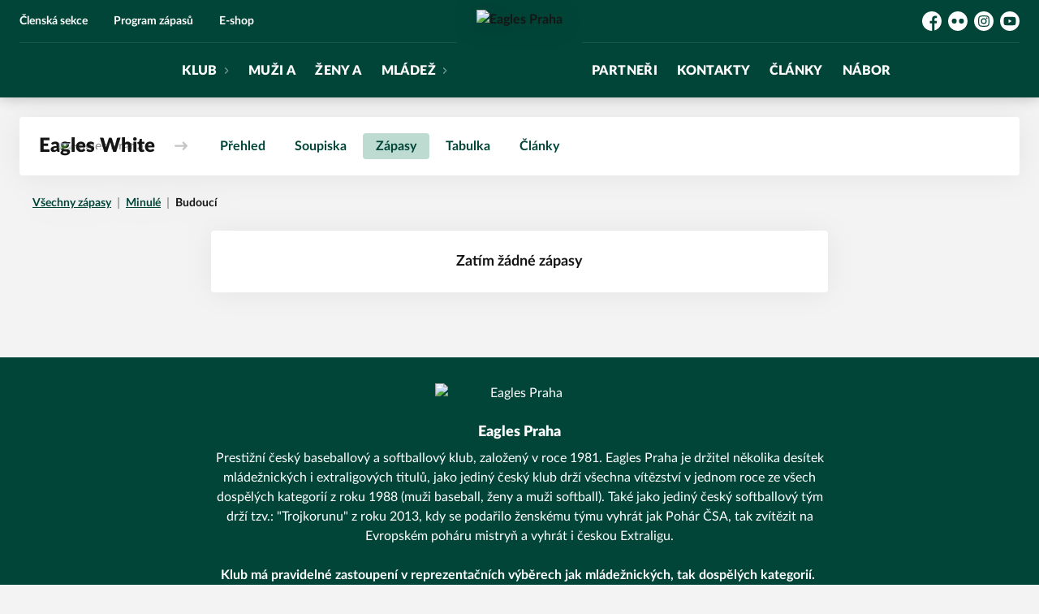

--- FILE ---
content_type: text/html; charset=utf-8
request_url: https://www.eagles.cz/tym/24-eagles-white/zapasy?f=1
body_size: 6734
content:
<!DOCTYPE html>
<html lang="cs"><head><meta name="robots" content="noindex, nofollow"/><script async="" src="https://www.googletagmanager.com/gtag/js?id=UA-90088665-1" data-category="analytics" type="text/plain"></script><script>
            window.dataLayer = window.dataLayer || [];
            function gtag(){dataLayer.push(arguments);}
            gtag('js', new Date());

            gtag('config', 'UA-90088665-1');
          </script><script async="" src="//cdn.eos.cz/cookieconsent-init.js"></script><meta charSet="utf-8"/><meta http-equiv="X-UA-Compatible" content="IE=Edge"/><meta name="viewport" content="width=device-width, initial-scale=1"/><title>Zápasy - Eagles White - Eagles Praha</title><meta name="title" content="Zápasy - Eagles White - Eagles Praha"/><meta name="description" content="Eagles Praha je v současnosti největším baseballovým a softballovým klubem v ČR. Má zastoupení v nejvyšších soutěžích dospělých – jak v baseballu, tak softballu.  Kromě vysoké sportovní úrovně a široké členské základny mládeže klub také vybudoval špičkový baseballový a softballový areál, který je největší v Evropě."/><meta property="og:title" content="Zápasy - Eagles White"/><meta name="og:description" content="Eagles Praha je v současnosti největším baseballovým a softballovým klubem v ČR. Má zastoupení v nejvyšších soutěžích dospělých – jak v baseballu, tak softballu.  Kromě vysoké sportovní úrovně a široké členské základny mládeže klub také vybudoval špičkový baseballový a softballový areál, který je největší v Evropě."/><meta property="og:url" content="https://www.eagles.cz/tym/24-eagles-white/zapasy?f=1"/><link rel="icon" href="/apple-touch-icon.png" sizes="any" type="image/png"/><style>a {color: black;}</style><link rel="preload" href="https://cdnjs.cloudflare.com/ajax/libs/lato-font/3.0.0/fonts/lato-black/lato-black.woff2" as="font" type="font/woff2" crossorigin="anonymous"/><link rel="preload" href="https://cdnjs.cloudflare.com/ajax/libs/lato-font/3.0.0/fonts/lato-bold/lato-bold.woff2" as="font" type="font/woff2" crossorigin="anonymous"/><link rel="preload" href="https://cdnjs.cloudflare.com/ajax/libs/lato-font/3.0.0/fonts/lato-medium/lato-medium.woff2" as="font" type="font/woff2" crossorigin="anonymous"/><link rel="preload" href="https://cdnjs.cloudflare.com/ajax/libs/lato-font/3.0.0/fonts/lato-normal/lato-normal.woff2" as="font" type="font/woff2" crossorigin="anonymous"/><style>@font-face{
                    font-family:'Lato';
                    src:url('https://cdnjs.cloudflare.com/ajax/libs/lato-font/3.0.0/fonts/lato-black/lato-black.woff2');
                    font-weight:900;
                    font-style:normal;
                    font-display:swap;
                    
                    
                  }@font-face{
                    font-family:'Lato';
                    src:url('https://cdnjs.cloudflare.com/ajax/libs/lato-font/3.0.0/fonts/lato-bold/lato-bold.woff2');
                    font-weight:700;
                    font-style:normal;
                    font-display:swap;
                    
                    
                  }@font-face{
                    font-family:'Lato';
                    src:url('https://cdnjs.cloudflare.com/ajax/libs/lato-font/3.0.0/fonts/lato-medium/lato-medium.woff2');
                    font-weight:500;
                    font-style:normal;
                    font-display:swap;
                    
                    
                  }@font-face{
                    font-family:'Lato';
                    src:url('https://cdnjs.cloudflare.com/ajax/libs/lato-font/3.0.0/fonts/lato-normal/lato-normal.woff2');
                    font-weight:400;
                    font-style:normal;
                    font-display:swap;
                    
                    
                  }</style><link rel="stylesheet" href="/styles.css"/><script type="module" src="/shared-scripts.js"></script><script type="module" src="/scripts.js"></script><script type="text/javascript" src="https://cdn.jsdelivr.net/npm/alpinejs@3.14.8/dist/cdn.min.js" defer=""></script></head><body class="font-body overflow-x-hidden games-page"><div class="contents" x-data="{
              sharedYouTubeEmbedUrl: null,
              closeSharedOverlay: function() {
                this.sharedYouTubeEmbedUrl = null;
                document.body.classList.remove(&#x27;overflow-hidden&#x27;);
              },
              openSharedOverlay: function(youTubeEmbedUrl) {
                this.sharedYouTubeEmbedUrl = youTubeEmbedUrl;
                document.body.classList.add(&#x27;overflow-hidden&#x27;);
              },
            }"><header class="top-header bg-primary shadow-base lg:bg-headerbg sticky top-0 z-20 transition lg:relative lg:transform" x-data="{quickNavVisible: false, mobileNavVisible: false}" x-bind:class="mobileNavVisible ? &#x27;z-30&#x27; : &#x27;z-20&#x27;" @scroll.window="quickNavVisible = false"><div class="bg-primary nav-primary-wrapper"><strong class="sr-only">Eagles Praha</strong><div class="nav-primary container"><div class="hidden lg:block"><div class="pointer-events-none relative z-10 flex items-center justify-between py-3 text-sm"><div class="quick-links quick-links-expanded pointer-events-auto"><ul class="flex text-sm"><li><a href="https://klub.eagles.cz" target="_blank" rel="noopener noreferrer" class="text-headerquicklink block px-3 py-1 underline transition hover:no-underline">Členská sekce</a></li><li><a href="/program-zapasu" class="text-headerquicklink block px-3 py-1 underline transition hover:no-underline">Program zápasů</a></li><li><a href="https://www.yourclub.cz/eagles/" target="_blank" rel="noopener noreferrer" class="text-headerquicklink block px-3 py-1 underline transition hover:no-underline">E-shop</a></li></ul></div><div class="text-headersocial pointer-events-auto text-sm empty:hidden"><div class="socials"><ul class="socials-list flex space-x-2"><li class="socials-list-item"><a href="https://www.facebook.com/eaglespraha" class="socials-list-link group flex items-center" target="_blank" rel="noopener noreferrer" title="Facebook"><div class="h-6 w-6 transition group-hover:scale-110"><svg class="icon--facebook h-full w-full"><use xlink:href="/sprite.svg#facebook"></use></svg></div><span class="sr-only">Facebook</span></a></li><li class="socials-list-item"><a href="https://www.flickr.com/photos/191076566@N03/" class="socials-list-link group flex items-center" target="_blank" rel="noopener noreferrer" title="Flickr"><div class="h-6 w-6 transition group-hover:scale-110"><svg class="icon--flickr h-full w-full"><use xlink:href="/sprite.svg#flickr"></use></svg></div><span class="sr-only">Flickr</span></a></li><li class="socials-list-item"><a href="https://www.instagram.com/eaglespraha" class="socials-list-link group flex items-center" target="_blank" rel="noopener noreferrer" title="Instagram"><div class="h-6 w-6 transition group-hover:scale-110"><svg class="icon--instagram h-full w-full"><use xlink:href="/sprite.svg#instagram"></use></svg></div><span class="sr-only">Instagram</span></a></li><li class="socials-list-item"><a href="https://www.youtube.com/c/EAGLESPRAHA1981" class="socials-list-link group flex items-center" target="_blank" rel="noopener noreferrer" title="YouTube"><div class="h-6 w-6 transition group-hover:scale-110"><svg class="icon--youtube h-full w-full"><use xlink:href="/sprite.svg#youtube"></use></svg></div><span class="sr-only">YouTube</span></a></li></ul></div></div></div><div class="-mt-10 flex items-center justify-center pt-5"><div class="nav-centered-part nav-centered-part-1 mt-5 flex flex-1 justify-end self-stretch"><nav class="text-navlink flex justify-between font-black "><ul class="flex "><li class="group relative whitespace-nowrap" x-data="{subItemVisible: false}"><span class="nav-item-top block flex cursor-pointer items-center px-4 py-3 no-underline transition xl:px-6 hover:bg-subnavbg hover:text-subnavlink h-full" x-bind:class="(subItemVisible || $el.parentElement.classList.contains(&#x27;active-item-by-url&#x27;)) ? &#x27;js-active bg-subnavbg text-subnavlink&#x27; : &#x27;&#x27;" x-on:click="subItemVisible = !subItemVisible" @click.outside="subItemVisible = false" @scroll.window="subItemVisible = false">Klub<span class="ml-2 h-2 w-1.5 transform transition" x-bind:class="subItemVisible ? &#x27;rotate-90&#x27; : &#x27;&#x27;"><svg class="icon--arrow-simple h-full w-full"><use xlink:href="/sprite.svg#arrow-simple"></use></svg></span></span><div x-show="subItemVisible" x-cloak="true" class="absolute left-0 top-full min-w-[13rem]"><ul class="bg-subnavbg text-subnavlink subnav-list py-2 text-sm font-normal"><li><a href="/informace-o-klubu" class="nav-item-sub flex items-center justify-between px-4 py-2 transition hover:bg-white/10 xl:px-6">Informace o klubu</a></li><li><a href="/klubove-udalosti" class="nav-item-sub flex items-center justify-between px-4 py-2 transition hover:bg-white/10 xl:px-6">Kalendář</a></li><li><a href="/newslettery" class="nav-item-sub flex items-center justify-between px-4 py-2 transition hover:bg-white/10 xl:px-6">Newslettery</a></li><li><a href="/akce" class="nav-item-sub flex items-center justify-between px-4 py-2 transition hover:bg-white/10 xl:px-6">Akce</a></li><li><a href="/dresy" class="nav-item-sub flex items-center justify-between px-4 py-2 transition hover:bg-white/10 xl:px-6">Dresy</a></li><li><a href="/ke-stazeni" class="nav-item-sub flex items-center justify-between px-4 py-2 transition hover:bg-white/10 xl:px-6">Ke stažení</a></li><li><a href="/pronajem" class="nav-item-sub flex items-center justify-between px-4 py-2 transition hover:bg-white/10 xl:px-6">Pronájem</a></li><li><a href="/live-tv" class="nav-item-sub flex items-center justify-between px-4 py-2 transition hover:bg-white/10 xl:px-6">Live TV</a></li></ul></div></li><li class="group relative whitespace-nowrap" x-data="{subItemVisible: false}"><a href="/tym/62-muzi-a" class="nav-item-top block flex cursor-pointer items-center px-4 py-3 no-underline transition xl:px-6 hover:bg-subnavbg hover:text-subnavlink h-full" x-bind:class="$el.parentElement.classList.contains(&#x27;active-item-by-url&#x27;) ? &#x27;js-active bg-subnavbg text-subnavlink&#x27; : &#x27;&#x27;">Muži A</a></li><li class="group relative whitespace-nowrap" x-data="{subItemVisible: false}"><a href="/tym/68-zeny-a" class="nav-item-top block flex cursor-pointer items-center px-4 py-3 no-underline transition xl:px-6 hover:bg-subnavbg hover:text-subnavlink h-full" x-bind:class="$el.parentElement.classList.contains(&#x27;active-item-by-url&#x27;) ? &#x27;js-active bg-subnavbg text-subnavlink&#x27; : &#x27;&#x27;">Ženy A</a></li><li class="group relative whitespace-nowrap" x-data="{subItemVisible: false}"><span class="nav-item-top block flex cursor-pointer items-center px-4 py-3 no-underline transition xl:px-6 hover:bg-subnavbg hover:text-subnavlink h-full" x-bind:class="(subItemVisible || $el.parentElement.classList.contains(&#x27;active-item-by-url&#x27;)) ? &#x27;js-active bg-subnavbg text-subnavlink&#x27; : &#x27;&#x27;" x-on:click="subItemVisible = !subItemVisible" @click.outside="subItemVisible = false" @scroll.window="subItemVisible = false">Mládež<span class="ml-2 h-2 w-1.5 transform transition" x-bind:class="subItemVisible ? &#x27;rotate-90&#x27; : &#x27;&#x27;"><svg class="icon--arrow-simple h-full w-full"><use xlink:href="/sprite.svg#arrow-simple"></use></svg></span></span><div x-show="subItemVisible" x-cloak="true" class="absolute left-0 top-full min-w-[13rem]"><ul class="bg-subnavbg text-subnavlink subnav-list py-2 text-sm font-normal"><li><a href="/tym/65-u7" class="nav-item-sub flex items-center justify-between px-4 py-2 transition hover:bg-white/10 xl:px-6">U7</a></li><li><a href="/tym/66-u8" class="nav-item-sub flex items-center justify-between px-4 py-2 transition hover:bg-white/10 xl:px-6">U8</a></li><li><a href="/tym/67-u9" class="nav-item-sub flex items-center justify-between px-4 py-2 transition hover:bg-white/10 xl:px-6">U9</a></li><li><a href="/tym/73-u10" class="nav-item-sub flex items-center justify-between px-4 py-2 transition hover:bg-white/10 xl:px-6">U10</a></li><li><a href="/tym/63-u11" class="nav-item-sub flex items-center justify-between px-4 py-2 transition hover:bg-white/10 xl:px-6">U11</a></li><li><a href="/tym/60-u13" class="nav-item-sub flex items-center justify-between px-4 py-2 transition hover:bg-white/10 xl:px-6">U13</a></li><li><a href="/tym/59-u15" class="nav-item-sub flex items-center justify-between px-4 py-2 transition hover:bg-white/10 xl:px-6">U15</a></li><li><a href="/tym/61-u18-u23" class="nav-item-sub flex items-center justify-between px-4 py-2 transition hover:bg-white/10 xl:px-6">U18 + U23</a></li><li><a href="/tym/69-zakyne-u13" class="nav-item-sub flex items-center justify-between px-4 py-2 transition hover:bg-white/10 xl:px-6">Žákyně U13</a></li><li><a href="/tym/70-kadetky-u16" class="nav-item-sub flex items-center justify-between px-4 py-2 transition hover:bg-white/10 xl:px-6">Kadetky U16</a></li><li><a href="/tym/71-juniorky-u20" class="nav-item-sub flex items-center justify-between px-4 py-2 transition hover:bg-white/10 xl:px-6">Juniorky U20</a></li></ul></div></li></ul></nav></div><div class="nav-centered-logo mx-6 flex-none"><a href="/" class="logo-background-holder relative flex flex-none items-center justify-center self-stretch"><div class="-my-5 h-24 w-full max-w-[160px] xl:h-32 xl:max-w-[200px]"><div class="drop-shadow-base flex h-full items-center justify-center py-1 lg:py-0 [&amp;_img]:will-change-transform"><img src="https://eagles.eoscms.cz/webimages/club_logo_filename_20241217_112309.png" alt="Eagles Praha" class=" h-full max-h-full max-w-full object-contain "/></div></div></a></div><div class="nav-centered-part nav-centered-part-2 mt-5 flex flex-1 justify-start self-stretch"><nav class="text-navlink flex justify-between font-black "><ul class="flex "><li class="group relative whitespace-nowrap" x-data="{subItemVisible: false}"><a href="/partneri" class="nav-item-top block flex cursor-pointer items-center px-4 py-3 no-underline transition xl:px-6 hover:bg-subnavbg hover:text-subnavlink h-full" x-bind:class="$el.parentElement.classList.contains(&#x27;active-item-by-url&#x27;) ? &#x27;js-active bg-subnavbg text-subnavlink&#x27; : &#x27;&#x27;">Partneři</a></li><li class="group relative whitespace-nowrap" x-data="{subItemVisible: false}"><a href="/kontakty" class="nav-item-top block flex cursor-pointer items-center px-4 py-3 no-underline transition xl:px-6 hover:bg-subnavbg hover:text-subnavlink h-full" x-bind:class="$el.parentElement.classList.contains(&#x27;active-item-by-url&#x27;) ? &#x27;js-active bg-subnavbg text-subnavlink&#x27; : &#x27;&#x27;">Kontakty</a></li><li class="group relative whitespace-nowrap" x-data="{subItemVisible: false}"><a href="/clanky" class="nav-item-top block flex cursor-pointer items-center px-4 py-3 no-underline transition xl:px-6 hover:bg-subnavbg hover:text-subnavlink h-full" x-bind:class="$el.parentElement.classList.contains(&#x27;active-item-by-url&#x27;) ? &#x27;js-active bg-subnavbg text-subnavlink&#x27; : &#x27;&#x27;">Články</a></li><li class="group relative whitespace-nowrap" x-data="{subItemVisible: false}"><a href="/nabor" class="nav-item-top block flex cursor-pointer items-center px-4 py-3 no-underline transition xl:px-6 hover:bg-subnavbg hover:text-subnavlink h-full" x-bind:class="$el.parentElement.classList.contains(&#x27;active-item-by-url&#x27;) ? &#x27;js-active bg-subnavbg text-subnavlink&#x27; : &#x27;&#x27;">Nábor</a></li></ul></nav></div></div></div><div class="lg:hidden"><div class="flex items-center justify-between py-2 md:py-3 lg:py-0"><div class="flex items-center"><a href="/" class="logo-background-holder relative mr-2 flex flex-none items-center justify-center self-stretch will-change-transform sm:mr-3 md:mr-4 lg:mr-4"><div class="-my-5 h-12 max-w-[64px] md:h-14 lg:h-24 lg:w-full lg:max-w-[160px]"><div class="drop-shadow-base flex h-full items-center justify-center py-1 lg:py-0 [&amp;_img]:will-change-transform"><img src="https://eagles.eoscms.cz/webimages/club_logo_filename_20241217_112309.png" alt="Eagles Praha" class=" h-full max-h-full max-w-full object-contain "/></div></div></a></div><button class="button button-small button-primarydark" x-on:click="mobileNavVisible = true">MENU</button></div></div></div></div><div class="navigation-mobile fixed right-0 top-0 z-50 m-2.5 flex max-h-screen w-5/6 max-w-sm transform flex-col rounded bg-white transition lg:hidden" x-bind:class="mobileNavVisible ? &#x27;translate-x-0&#x27; : &#x27;translate-x-full&#x27;" @click.outside="mobileNavVisible = false" x-show="mobileNavVisible" x-cloak="true" x-transition:enter="transform transition ease-in-out duration-500 sm:duration-700" x-transition:enter-start="translate-x-full" x-transition:enter-end="translate-x-0" x-transition:leave="transform transition ease-in-out duration-500 sm:duration-700" x-transition:leave-start="translate-x-0" x-transition:leave-end="translate-x-full"><div class="py-.5 flex items-center justify-between px-4 md:py-1"><a href="/" class="relative flex h-12 max-w-[64px] flex-none items-center justify-center self-stretch py-1 md:h-14"><img src="https://eagles.eoscms.cz/webimages/club_logo_filename_20241217_112309.png" alt="Eagles Praha" class=" h-full max-h-full max-w-full object-contain "/></a><span x-on:click="mobileNavVisible = false" class="block h-4 w-4 cursor-pointer"><svg class="icon--cross h-full w-full"><use xlink:href="/sprite.svg#cross"></use></svg></span></div><div class="h-px bg-gray-200"></div><nav class="flex-1 overflow-y-auto font-bold"><ul class="divide-y divide-gray-200"><li class="relative" x-data="{mobileSubItemVisible: false}"><span class="flex cursor-pointer items-center justify-between px-4 py-2 no-underline" x-on:click="mobileSubItemVisible = !mobileSubItemVisible" @click.outside="mobileSubItemVisible = false">Klub<span class="ml-2 h-3 w-3 transform transition" x-bind:class="mobileSubItemVisible ? &#x27;rotate-90&#x27; : &#x27;&#x27;"><svg class="icon--arrow-simple h-full w-full"><use xlink:href="/sprite.svg#arrow-simple"></use></svg></span></span><template x-if="mobileSubItemVisible"><ul class="text-normal -mt-2 py-1 text-sm"><li><a href="/informace-o-klubu" class="flex cursor-pointer items-center justify-between px-4 py-1 text-sm font-normal no-underline transition"><span class="flex-1">Informace o klubu</span></a></li><li><a href="/klubove-udalosti" class="flex cursor-pointer items-center justify-between px-4 py-1 text-sm font-normal no-underline transition"><span class="flex-1">Kalendář</span></a></li><li><a href="/newslettery" class="flex cursor-pointer items-center justify-between px-4 py-1 text-sm font-normal no-underline transition"><span class="flex-1">Newslettery</span></a></li><li><a href="/akce" class="flex cursor-pointer items-center justify-between px-4 py-1 text-sm font-normal no-underline transition"><span class="flex-1">Akce</span></a></li><li><a href="/dresy" class="flex cursor-pointer items-center justify-between px-4 py-1 text-sm font-normal no-underline transition"><span class="flex-1">Dresy</span></a></li><li><a href="/ke-stazeni" class="flex cursor-pointer items-center justify-between px-4 py-1 text-sm font-normal no-underline transition"><span class="flex-1">Ke stažení</span></a></li><li><a href="/pronajem" class="flex cursor-pointer items-center justify-between px-4 py-1 text-sm font-normal no-underline transition"><span class="flex-1">Pronájem</span></a></li><li><a href="/live-tv" class="flex cursor-pointer items-center justify-between px-4 py-1 text-sm font-normal no-underline transition"><span class="flex-1">Live TV</span></a></li></ul></template></li><li class="relative" x-data="{mobileSubItemVisible: false}"><a class="flex cursor-pointer items-center justify-between px-4 py-2 no-underline" x-on:click="mobileSubItemVisible = !mobileSubItemVisible" @click.outside="mobileSubItemVisible = false" href="/tym/62-muzi-a">Muži A</a><template x-if="mobileSubItemVisible"><ul class="text-normal -mt-2 py-1 text-sm"></ul></template></li><li class="relative" x-data="{mobileSubItemVisible: false}"><a class="flex cursor-pointer items-center justify-between px-4 py-2 no-underline" x-on:click="mobileSubItemVisible = !mobileSubItemVisible" @click.outside="mobileSubItemVisible = false" href="/tym/68-zeny-a">Ženy A</a><template x-if="mobileSubItemVisible"><ul class="text-normal -mt-2 py-1 text-sm"></ul></template></li><li class="relative" x-data="{mobileSubItemVisible: false}"><span class="flex cursor-pointer items-center justify-between px-4 py-2 no-underline" x-on:click="mobileSubItemVisible = !mobileSubItemVisible" @click.outside="mobileSubItemVisible = false">Mládež<span class="ml-2 h-3 w-3 transform transition" x-bind:class="mobileSubItemVisible ? &#x27;rotate-90&#x27; : &#x27;&#x27;"><svg class="icon--arrow-simple h-full w-full"><use xlink:href="/sprite.svg#arrow-simple"></use></svg></span></span><template x-if="mobileSubItemVisible"><ul class="text-normal -mt-2 py-1 text-sm"><li><a href="/tym/65-u7" class="flex cursor-pointer items-center justify-between px-4 py-1 text-sm font-normal no-underline transition"><span class="flex-1">U7</span></a></li><li><a href="/tym/66-u8" class="flex cursor-pointer items-center justify-between px-4 py-1 text-sm font-normal no-underline transition"><span class="flex-1">U8</span></a></li><li><a href="/tym/67-u9" class="flex cursor-pointer items-center justify-between px-4 py-1 text-sm font-normal no-underline transition"><span class="flex-1">U9</span></a></li><li><a href="/tym/73-u10" class="flex cursor-pointer items-center justify-between px-4 py-1 text-sm font-normal no-underline transition"><span class="flex-1">U10</span></a></li><li><a href="/tym/63-u11" class="flex cursor-pointer items-center justify-between px-4 py-1 text-sm font-normal no-underline transition"><span class="flex-1">U11</span></a></li><li><a href="/tym/60-u13" class="flex cursor-pointer items-center justify-between px-4 py-1 text-sm font-normal no-underline transition"><span class="flex-1">U13</span></a></li><li><a href="/tym/59-u15" class="flex cursor-pointer items-center justify-between px-4 py-1 text-sm font-normal no-underline transition"><span class="flex-1">U15</span></a></li><li><a href="/tym/61-u18-u23" class="flex cursor-pointer items-center justify-between px-4 py-1 text-sm font-normal no-underline transition"><span class="flex-1">U18 + U23</span></a></li><li><a href="/tym/69-zakyne-u13" class="flex cursor-pointer items-center justify-between px-4 py-1 text-sm font-normal no-underline transition"><span class="flex-1">Žákyně U13</span></a></li><li><a href="/tym/70-kadetky-u16" class="flex cursor-pointer items-center justify-between px-4 py-1 text-sm font-normal no-underline transition"><span class="flex-1">Kadetky U16</span></a></li><li><a href="/tym/71-juniorky-u20" class="flex cursor-pointer items-center justify-between px-4 py-1 text-sm font-normal no-underline transition"><span class="flex-1">Juniorky U20</span></a></li></ul></template></li><li class="relative" x-data="{mobileSubItemVisible: false}"><a class="flex cursor-pointer items-center justify-between px-4 py-2 no-underline" x-on:click="mobileSubItemVisible = !mobileSubItemVisible" @click.outside="mobileSubItemVisible = false" href="/partneri">Partneři</a><template x-if="mobileSubItemVisible"><ul class="text-normal -mt-2 py-1 text-sm"></ul></template></li><li class="relative" x-data="{mobileSubItemVisible: false}"><a class="flex cursor-pointer items-center justify-between px-4 py-2 no-underline" x-on:click="mobileSubItemVisible = !mobileSubItemVisible" @click.outside="mobileSubItemVisible = false" href="/kontakty">Kontakty</a><template x-if="mobileSubItemVisible"><ul class="text-normal -mt-2 py-1 text-sm"></ul></template></li><li class="relative" x-data="{mobileSubItemVisible: false}"><a class="flex cursor-pointer items-center justify-between px-4 py-2 no-underline" x-on:click="mobileSubItemVisible = !mobileSubItemVisible" @click.outside="mobileSubItemVisible = false" href="/clanky">Články</a><template x-if="mobileSubItemVisible"><ul class="text-normal -mt-2 py-1 text-sm"></ul></template></li><li class="relative" x-data="{mobileSubItemVisible: false}"><a class="flex cursor-pointer items-center justify-between px-4 py-2 no-underline" x-on:click="mobileSubItemVisible = !mobileSubItemVisible" @click.outside="mobileSubItemVisible = false" href="/nabor">Nábor</a><template x-if="mobileSubItemVisible"><ul class="text-normal -mt-2 py-1 text-sm"></ul></template></li><li><a href="https://klub.eagles.cz" target="_blank" rel="noopener noreferrer" class="flex cursor-pointer items-center justify-between px-4 py-2 text-sm font-normal no-underline"><span class="flex-1">Členská sekce</span><span class="h-3 w-3 flex-none opacity-40"><svg class="icon--external h-full w-full"><use xlink:href="/sprite.svg#external"></use></svg></span></a></li><li><a href="/program-zapasu" class="flex cursor-pointer items-center justify-between px-4 py-2 text-sm font-normal no-underline"><span class="flex-1">Program zápasů</span></a></li><li><a href="https://www.yourclub.cz/eagles/" target="_blank" rel="noopener noreferrer" class="flex cursor-pointer items-center justify-between px-4 py-2 text-sm font-normal no-underline"><span class="flex-1">E-shop</span><span class="h-3 w-3 flex-none opacity-40"><svg class="icon--external h-full w-full"><use xlink:href="/sprite.svg#external"></use></svg></span></a></li></ul></nav><div class="text-primary mx-4 border-t-2 py-4"><div class="origin-left scale-[1.15]"><div class="socials"><ul class="socials-list flex space-x-2"><li class="socials-list-item"><a href="https://www.facebook.com/eaglespraha" class="socials-list-link group flex items-center" target="_blank" rel="noopener noreferrer" title="Facebook"><div class="h-6 w-6 transition group-hover:scale-110"><svg class="icon--facebook h-full w-full"><use xlink:href="/sprite.svg#facebook"></use></svg></div><span class="sr-only">Facebook</span></a></li><li class="socials-list-item"><a href="https://www.flickr.com/photos/191076566@N03/" class="socials-list-link group flex items-center" target="_blank" rel="noopener noreferrer" title="Flickr"><div class="h-6 w-6 transition group-hover:scale-110"><svg class="icon--flickr h-full w-full"><use xlink:href="/sprite.svg#flickr"></use></svg></div><span class="sr-only">Flickr</span></a></li><li class="socials-list-item"><a href="https://www.instagram.com/eaglespraha" class="socials-list-link group flex items-center" target="_blank" rel="noopener noreferrer" title="Instagram"><div class="h-6 w-6 transition group-hover:scale-110"><svg class="icon--instagram h-full w-full"><use xlink:href="/sprite.svg#instagram"></use></svg></div><span class="sr-only">Instagram</span></a></li><li class="socials-list-item"><a href="https://www.youtube.com/c/EAGLESPRAHA1981" class="socials-list-link group flex items-center" target="_blank" rel="noopener noreferrer" title="YouTube"><div class="h-6 w-6 transition group-hover:scale-110"><svg class="icon--youtube h-full w-full"><use xlink:href="/sprite.svg#youtube"></use></svg></div><span class="sr-only">YouTube</span></a></li></ul></div></div></div></div><div class="fixed left-0 top-0 z-40 h-[200%] w-full overflow-hidden" x-cloak="true" x-show="mobileNavVisible" aria-labelledby="slide-over-title" role="dialog" aria-modal="true"><div class="bg-primary absolute inset-0 bg-opacity-50 backdrop-blur-sm backdrop-saturate-[.25] transition-opacity" aria-hidden="true" x-on:click="mobileNavVisible = false" x-show="mobileNavVisible" x-transition:enter="ease-in-out duration-500" x-transition:enter-start="opacity-0" x-transition:enter-end="opacity-100" x-transition:leave="ease-in-out duration-500" x-transition:leave-start="opacity-100" x-transition:leave-end="opacity-0"></div></div></header><div style="display:none" class="nav-secondary bg-navbg fixed top-0 z-20 hidden w-full transform transition lg:block" x-data="{quickNavVisible: false}" x-init="$nextTick(() =&gt; { $el.removeAttribute(&#x27;style&#x27;) })" @scroll.window="quickNavVisible = false"><div class="nav-gradient-main absolute inset-0 bg-gradient-to-b from-transparent to-black/30"></div><div class="container relative z-10"><div class="flex items-center"><a href="/" class="logo-background-holder-sticky relative mr-2 h-14 max-w-[64px] flex-none py-1 sm:mr-3 md:mr-4 lg:mr-4 lg:h-16"><div class="drop-shadow-base flex h-full items-center justify-center py-1 filter lg:py-0"><img src="https://eagles.eoscms.cz/webimages/club_logo_filename_20241217_112309.png" alt="Eagles Praha" class=" h-full max-h-full max-w-full object-contain "/></div></a><div class="flex-1"><nav class="text-navlink flex justify-between font-black items-center"><ul class="flex items-center"><li class="group relative whitespace-nowrap" x-data="{subItemVisible: false}"><span class="nav-item-top block flex cursor-pointer items-center px-4 py-3 no-underline transition xl:px-6 hover:bg-subnavbg hover:text-subnavlink lg:py-5" x-bind:class="(subItemVisible || $el.parentElement.classList.contains(&#x27;active-item-by-url&#x27;)) ? &#x27;js-active bg-subnavbg text-subnavlink&#x27; : &#x27;&#x27;" x-on:click="subItemVisible = !subItemVisible" @click.outside="subItemVisible = false" @scroll.window="subItemVisible = false">Klub<span class="ml-2 h-2 w-1.5 transform transition" x-bind:class="subItemVisible ? &#x27;rotate-90&#x27; : &#x27;&#x27;"><svg class="icon--arrow-simple h-full w-full"><use xlink:href="/sprite.svg#arrow-simple"></use></svg></span></span><div x-show="subItemVisible" x-cloak="true" class="absolute left-0 top-full min-w-[13rem]"><ul class="bg-subnavbg text-subnavlink subnav-list py-2 text-sm font-normal"><li><a href="/informace-o-klubu" class="nav-item-sub flex items-center justify-between px-4 py-2 transition hover:bg-white/10 xl:px-6">Informace o klubu</a></li><li><a href="/klubove-udalosti" class="nav-item-sub flex items-center justify-between px-4 py-2 transition hover:bg-white/10 xl:px-6">Kalendář</a></li><li><a href="/newslettery" class="nav-item-sub flex items-center justify-between px-4 py-2 transition hover:bg-white/10 xl:px-6">Newslettery</a></li><li><a href="/akce" class="nav-item-sub flex items-center justify-between px-4 py-2 transition hover:bg-white/10 xl:px-6">Akce</a></li><li><a href="/dresy" class="nav-item-sub flex items-center justify-between px-4 py-2 transition hover:bg-white/10 xl:px-6">Dresy</a></li><li><a href="/ke-stazeni" class="nav-item-sub flex items-center justify-between px-4 py-2 transition hover:bg-white/10 xl:px-6">Ke stažení</a></li><li><a href="/pronajem" class="nav-item-sub flex items-center justify-between px-4 py-2 transition hover:bg-white/10 xl:px-6">Pronájem</a></li><li><a href="/live-tv" class="nav-item-sub flex items-center justify-between px-4 py-2 transition hover:bg-white/10 xl:px-6">Live TV</a></li></ul></div></li><li class="group relative whitespace-nowrap" x-data="{subItemVisible: false}"><a href="/tym/62-muzi-a" class="nav-item-top block flex cursor-pointer items-center px-4 py-3 no-underline transition xl:px-6 hover:bg-subnavbg hover:text-subnavlink lg:py-5" x-bind:class="$el.parentElement.classList.contains(&#x27;active-item-by-url&#x27;) ? &#x27;js-active bg-subnavbg text-subnavlink&#x27; : &#x27;&#x27;">Muži A</a></li><li class="group relative whitespace-nowrap" x-data="{subItemVisible: false}"><a href="/tym/68-zeny-a" class="nav-item-top block flex cursor-pointer items-center px-4 py-3 no-underline transition xl:px-6 hover:bg-subnavbg hover:text-subnavlink lg:py-5" x-bind:class="$el.parentElement.classList.contains(&#x27;active-item-by-url&#x27;) ? &#x27;js-active bg-subnavbg text-subnavlink&#x27; : &#x27;&#x27;">Ženy A</a></li><li class="group relative whitespace-nowrap" x-data="{subItemVisible: false}"><span class="nav-item-top block flex cursor-pointer items-center px-4 py-3 no-underline transition xl:px-6 hover:bg-subnavbg hover:text-subnavlink lg:py-5" x-bind:class="(subItemVisible || $el.parentElement.classList.contains(&#x27;active-item-by-url&#x27;)) ? &#x27;js-active bg-subnavbg text-subnavlink&#x27; : &#x27;&#x27;" x-on:click="subItemVisible = !subItemVisible" @click.outside="subItemVisible = false" @scroll.window="subItemVisible = false">Mládež<span class="ml-2 h-2 w-1.5 transform transition" x-bind:class="subItemVisible ? &#x27;rotate-90&#x27; : &#x27;&#x27;"><svg class="icon--arrow-simple h-full w-full"><use xlink:href="/sprite.svg#arrow-simple"></use></svg></span></span><div x-show="subItemVisible" x-cloak="true" class="absolute left-0 top-full min-w-[13rem]"><ul class="bg-subnavbg text-subnavlink subnav-list py-2 text-sm font-normal"><li><a href="/tym/65-u7" class="nav-item-sub flex items-center justify-between px-4 py-2 transition hover:bg-white/10 xl:px-6">U7</a></li><li><a href="/tym/66-u8" class="nav-item-sub flex items-center justify-between px-4 py-2 transition hover:bg-white/10 xl:px-6">U8</a></li><li><a href="/tym/67-u9" class="nav-item-sub flex items-center justify-between px-4 py-2 transition hover:bg-white/10 xl:px-6">U9</a></li><li><a href="/tym/73-u10" class="nav-item-sub flex items-center justify-between px-4 py-2 transition hover:bg-white/10 xl:px-6">U10</a></li><li><a href="/tym/63-u11" class="nav-item-sub flex items-center justify-between px-4 py-2 transition hover:bg-white/10 xl:px-6">U11</a></li><li><a href="/tym/60-u13" class="nav-item-sub flex items-center justify-between px-4 py-2 transition hover:bg-white/10 xl:px-6">U13</a></li><li><a href="/tym/59-u15" class="nav-item-sub flex items-center justify-between px-4 py-2 transition hover:bg-white/10 xl:px-6">U15</a></li><li><a href="/tym/61-u18-u23" class="nav-item-sub flex items-center justify-between px-4 py-2 transition hover:bg-white/10 xl:px-6">U18 + U23</a></li><li><a href="/tym/69-zakyne-u13" class="nav-item-sub flex items-center justify-between px-4 py-2 transition hover:bg-white/10 xl:px-6">Žákyně U13</a></li><li><a href="/tym/70-kadetky-u16" class="nav-item-sub flex items-center justify-between px-4 py-2 transition hover:bg-white/10 xl:px-6">Kadetky U16</a></li><li><a href="/tym/71-juniorky-u20" class="nav-item-sub flex items-center justify-between px-4 py-2 transition hover:bg-white/10 xl:px-6">Juniorky U20</a></li></ul></div></li><li class="group relative whitespace-nowrap" x-data="{subItemVisible: false}"><a href="/partneri" class="nav-item-top block flex cursor-pointer items-center px-4 py-3 no-underline transition xl:px-6 hover:bg-subnavbg hover:text-subnavlink lg:py-5" x-bind:class="$el.parentElement.classList.contains(&#x27;active-item-by-url&#x27;) ? &#x27;js-active bg-subnavbg text-subnavlink&#x27; : &#x27;&#x27;">Partneři</a></li><li class="group relative whitespace-nowrap" x-data="{subItemVisible: false}"><a href="/kontakty" class="nav-item-top block flex cursor-pointer items-center px-4 py-3 no-underline transition xl:px-6 hover:bg-subnavbg hover:text-subnavlink lg:py-5" x-bind:class="$el.parentElement.classList.contains(&#x27;active-item-by-url&#x27;) ? &#x27;js-active bg-subnavbg text-subnavlink&#x27; : &#x27;&#x27;">Kontakty</a></li><li class="group relative whitespace-nowrap" x-data="{subItemVisible: false}"><a href="/clanky" class="nav-item-top block flex cursor-pointer items-center px-4 py-3 no-underline transition xl:px-6 hover:bg-subnavbg hover:text-subnavlink lg:py-5" x-bind:class="$el.parentElement.classList.contains(&#x27;active-item-by-url&#x27;) ? &#x27;js-active bg-subnavbg text-subnavlink&#x27; : &#x27;&#x27;">Články</a></li><li class="group relative whitespace-nowrap" x-data="{subItemVisible: false}"><a href="/nabor" class="nav-item-top block flex cursor-pointer items-center px-4 py-3 no-underline transition xl:px-6 hover:bg-subnavbg hover:text-subnavlink lg:py-5" x-bind:class="$el.parentElement.classList.contains(&#x27;active-item-by-url&#x27;) ? &#x27;js-active bg-subnavbg text-subnavlink&#x27; : &#x27;&#x27;">Nábor</a></li></ul></nav></div><div class="hidden lg:block"><div class="quick-nav-toggle relative z-10"><button class="block p-3 transition bg-navbg text-navlink group focus:outline-none -my-5" x-on:click="quickNavVisible = !quickNavVisible"><span class="flex h-6 w-6 transform flex-col justify-around transition group-hover:scale-x-110 group-hover:scale-y-75" x-bind:class="quickNavVisible ? &#x27;rotate-90&#x27; : &#x27;&#x27;"><span class="h-1 rounded-lg bg-current"></span><span class="h-1 rounded-lg bg-current"></span><span class="h-1 rounded-lg bg-current"></span></span></button><div class="absolute right-0 top-full rounded bg-white p-4 shadow-md" x-show="quickNavVisible" x-cloak="true" @click.outside="quickNavVisible = false"><div class="flex flex-col font-bold"><div class="quick-links quick-links-expandable text-sm"><ul class="space-y-2"><li><a href="https://klub.eagles.cz" target="_blank" rel="noopener noreferrer" class="hover:text-primary-400 block whitespace-nowrap transition hover:underline">Členská sekce</a></li><li><a href="/program-zapasu" class="hover:text-primary-400 block whitespace-nowrap transition hover:underline">Program zápasů</a></li><li><a href="https://www.yourclub.cz/eagles/" target="_blank" rel="noopener noreferrer" class="hover:text-primary-400 block whitespace-nowrap transition hover:underline">E-shop</a></li></ul></div><div class="my-4 h-0.5 bg-gray-100 last:hidden"></div><div class="socials"><ul class="socials-list flex space-x-2"><li class="socials-list-item"><a href="https://www.facebook.com/eaglespraha" class="socials-list-link group flex items-center" target="_blank" rel="noopener noreferrer" title="Facebook"><div class="h-6 w-6 transition group-hover:scale-110"><svg class="icon--facebook h-full w-full"><use xlink:href="/sprite.svg#facebook"></use></svg></div><span class="sr-only">Facebook</span></a></li><li class="socials-list-item"><a href="https://www.flickr.com/photos/191076566@N03/" class="socials-list-link group flex items-center" target="_blank" rel="noopener noreferrer" title="Flickr"><div class="h-6 w-6 transition group-hover:scale-110"><svg class="icon--flickr h-full w-full"><use xlink:href="/sprite.svg#flickr"></use></svg></div><span class="sr-only">Flickr</span></a></li><li class="socials-list-item"><a href="https://www.instagram.com/eaglespraha" class="socials-list-link group flex items-center" target="_blank" rel="noopener noreferrer" title="Instagram"><div class="h-6 w-6 transition group-hover:scale-110"><svg class="icon--instagram h-full w-full"><use xlink:href="/sprite.svg#instagram"></use></svg></div><span class="sr-only">Instagram</span></a></li><li class="socials-list-item"><a href="https://www.youtube.com/c/EAGLESPRAHA1981" class="socials-list-link group flex items-center" target="_blank" rel="noopener noreferrer" title="YouTube"><div class="h-6 w-6 transition group-hover:scale-110"><svg class="icon--youtube h-full w-full"><use xlink:href="/sprite.svg#youtube"></use></svg></div><span class="sr-only">YouTube</span></a></li></ul></div></div></div></div></div></div></div><div class="nav-gradient-bottom absolute bottom-0 h-[3px] w-full bg-black/50"></div></div><div class="container"><div class="drop-shadow-baselight space-y-4 pb-6 pt-2.5 md:space-y-6 md:pb-20 md:pt-6"><div class="-mb-1.5 md:mb-0"><div class="team-nav-desktop team-nav relative hidden items-center space-x-6 overflow-hidden rounded bg-white px-6 py-5 lg:flex"><span class="text-2xl font-black">Eagles White</span><span class="h-4 w-4 opacity-25"><svg class="icon--arrow-right h-full w-full"><use xlink:href="/sprite.svg#arrow-right"></use></svg></span><ul class="relative z-10 flex items-center space-x-1 font-bold"><li class="team-nav-item"><a href="/tym/24-eagles-white" class="text-primary hover:bg-primarylight block rounded px-4 py-1 transition-colors ">Přehled</a></li><li class="team-nav-item"><a href="/tym/24-eagles-white/soupiska" class="text-primary hover:bg-primarylight block rounded px-4 py-1 transition-colors ">Soupiska</a></li><li class="team-nav-item-current"><a href="/tym/24-eagles-white/zapasy" class="text-primary hover:bg-primarylight block rounded px-4 py-1 transition-colors bg-primarylight">Zápasy</a></li><li class="team-nav-item"><a href="/tym/24-eagles-white/tabulka" class="text-primary hover:bg-primarylight block rounded px-4 py-1 transition-colors ">Tabulka</a></li><li class="team-nav-item"><a href="/tym/24-eagles-white/clanky" class="text-primary hover:bg-primarylight block rounded px-4 py-1 transition-colors ">Články</a></li></ul><div class="logo-bg"><img src="https://eagles.eoscms.cz/webimages/club_logo_filename_20241217_112309.png" alt="Eagles Praha" class="w-full h-full max-h-full max-w-full object-contain "/></div></div><div class="team-nav-mobile lg:hidden"><div class="page-sidebar-nav mb-4 overflow-hidden rounded bg-white md:mb-0" x-data="{sidebarNavVisible: false}"><div class="page-sidebar-nav-current py-3 pl-4 pr-2.5 transition-colors duration-200 lg:px-5"><h3 class="mb-0 text-primary cursor-pointer lg:cursor-default"><div class="flex items-center space-x-2 lg:pointer-events-none lg:space-x-0" x-on:click="sidebarNavVisible = !sidebarNavVisible"><span class="h-4 w-4 opacity-50 lg:hidden"><svg class="icon--burger h-full w-full"><use xlink:href="/sprite.svg#burger"></use></svg></span><span class="flex-1"><span class="page-sidebar-nav-current-label">Eagles White</span><span class="bg-primary/10 text-primary ml-2 rounded px-2 py-1 text-sm font-bold uppercase">Zápasy</span></span><span class="bg-neutral h-8 w-8 transform rounded-full p-2.5 transition duration-500 lg:hidden" x-bind:class="sidebarNavVisible ? &#x27;rotate-[135deg]&#x27; : &#x27;rotate-0&#x27;"><svg class="icon--plus h-full w-full"><use xlink:href="/sprite.svg#plus"></use></svg></span></div></h3></div><ul class="border-t-neutral space-y-0.5 border-t p-2 font-bold lg:!block" x-cloak="true" x-show="sidebarNavVisible" x-transition:enter="transition ease-out duration-200" x-transition:enter-start="opacity-0 transform scale-[.95]" x-transition:enter-end="opacity-100 transform scale-100" x-transition:leave="transition ease-in duration-150" x-transition:leave-start="opacity-100 transform scale-100" x-transition:leave-end="opacity-0 transform scale-[.95]"><li class="page-sidebar-nav-children"><a href="/tym/24-eagles-white" class="group flex items-center rounded px-2 py-2 transition lg:px-3 hover:bg-primarylight hover:text-primary "><span class="flex-1 pr-3">Přehled</span><span class="h-2 w-3 -translate-x-1/2 transform opacity-0 transition group-hover:translate-x-0 group-hover:opacity-100"><svg class="icon--arrow-right h-full w-full"><use xlink:href="/sprite.svg#arrow-right"></use></svg></span></a></li><li class="page-sidebar-nav-children"><a href="/tym/24-eagles-white/soupiska" class="group flex items-center rounded px-2 py-2 transition lg:px-3 hover:bg-primarylight hover:text-primary "><span class="flex-1 pr-3">Soupiska</span><span class="h-2 w-3 -translate-x-1/2 transform opacity-0 transition group-hover:translate-x-0 group-hover:opacity-100"><svg class="icon--arrow-right h-full w-full"><use xlink:href="/sprite.svg#arrow-right"></use></svg></span></a></li><li class="page-sidebar-nav-children page-sidebar-nav-children-active"><a href="/tym/24-eagles-white/zapasy" class="group flex items-center rounded px-2 py-2 transition lg:px-3 bg-primarylight text-primary hover:underline "><span class="flex-1 pr-3">Zápasy</span><span class="h-2 w-3 -translate-x-1/2 transform opacity-0 transition group-hover:translate-x-0 group-hover:opacity-100"><svg class="icon--arrow-right h-full w-full"><use xlink:href="/sprite.svg#arrow-right"></use></svg></span></a></li><li class="page-sidebar-nav-children"><a href="/tym/24-eagles-white/tabulka" class="group flex items-center rounded px-2 py-2 transition lg:px-3 hover:bg-primarylight hover:text-primary "><span class="flex-1 pr-3">Tabulka</span><span class="h-2 w-3 -translate-x-1/2 transform opacity-0 transition group-hover:translate-x-0 group-hover:opacity-100"><svg class="icon--arrow-right h-full w-full"><use xlink:href="/sprite.svg#arrow-right"></use></svg></span></a></li><li class="page-sidebar-nav-children"><a href="/tym/24-eagles-white/clanky" class="group flex items-center rounded px-2 py-2 transition lg:px-3 hover:bg-primarylight hover:text-primary "><span class="flex-1 pr-3">Články</span><span class="h-2 w-3 -translate-x-1/2 transform opacity-0 transition group-hover:translate-x-0 group-hover:opacity-100"><svg class="icon--arrow-right h-full w-full"><use xlink:href="/sprite.svg#arrow-right"></use></svg></span></a></li></ul></div></div></div><div class="space-y-4 md:space-y-6"><div class="divide-x-2 divide-black/30 px-2 text-sm font-bold"><a href="/tym/24-eagles-white/zapasy" class="team-games-list-filter-link px-2 team-games-list-filter-link-inactive text-primary underline hover:hover-hover:no-underline">Všechny zápasy</a><a href="/tym/24-eagles-white/zapasy?f=0" class="team-games-list-filter-link px-2 team-games-list-filter-link-inactive text-primary underline hover:hover-hover:no-underline">Minulé</a><a href="/tym/24-eagles-white/zapasy?f=1" class="team-games-list-filter-link px-2 team-games-list-filter-link-active text-black no-underline hover:hover-hover:underline">Budoucí</a></div><div class="max-w-narrow mx-auto"><div class="empty-box-simple p-6 text-center text-lg font-bold bg-white rounded">Zatím žádné zápasy</div></div></div></div></div><footer><div class="footer-main bg-footerbg text-footertext pb-10 pt-8"><div class="container relative"><div class="max-w-narrow mx-auto text-center"><div class="footer-logo-wrapper mx-auto mb-6 w-52"><img src="https://eagles.eoscms.cz/webimages/club_logo_filename_20241217_112309.png" alt="Eagles Praha" class="w-full h-full max-h-full max-w-full object-contain !max-h-40 mx-auto"/></div><h3 class="mb-2 text-lg">Eagles Praha</h3><div class="footer-texts space-y-4"><div class="footer-text-long"><p>Prestižní český baseballový a softballový klub, založený v roce 1981. Eagles Praha je držitel několika desítek mládežnických i extraligových titulů, jako jediný český klub drží všechna vítězství v jednom roce ze všech dospělých kategorií z roku 1988 (muži baseball, ženy a muži softball). Také jako jediný český softballový tým drží tzv.: "Trojkorunu" z roku 2013, kdy se podařilo ženskému týmu vyhrát jak Pohár ČSA, tak zvítězit na Evropském poháru mistryň a vyhrát i českou Extraligu.<br /><br /><strong>Klub má pravidelné zastoupení v reprezentačních výběrech jak mládežnických, tak dospělých kategorií. </strong><br /><br /><br /></p>
</div></div><div class="text-footerlink"><div class="socials"><ul class="socials-list flex mt-8 justify-center space-x-3"><li class="socials-list-item"><a href="https://www.facebook.com/eaglespraha" class="socials-list-link group flex items-center" target="_blank" rel="noopener noreferrer" title="Facebook"><div class="h-8 w-8 transition group-hover:scale-110"><svg class="icon--facebook h-full w-full"><use xlink:href="/sprite.svg#facebook"></use></svg></div><span class="sr-only">Facebook</span></a></li><li class="socials-list-item"><a href="https://www.flickr.com/photos/191076566@N03/" class="socials-list-link group flex items-center" target="_blank" rel="noopener noreferrer" title="Flickr"><div class="h-8 w-8 transition group-hover:scale-110"><svg class="icon--flickr h-full w-full"><use xlink:href="/sprite.svg#flickr"></use></svg></div><span class="sr-only">Flickr</span></a></li><li class="socials-list-item"><a href="https://www.instagram.com/eaglespraha" class="socials-list-link group flex items-center" target="_blank" rel="noopener noreferrer" title="Instagram"><div class="h-8 w-8 transition group-hover:scale-110"><svg class="icon--instagram h-full w-full"><use xlink:href="/sprite.svg#instagram"></use></svg></div><span class="sr-only">Instagram</span></a></li><li class="socials-list-item"><a href="https://www.youtube.com/c/EAGLESPRAHA1981" class="socials-list-link group flex items-center" target="_blank" rel="noopener noreferrer" title="YouTube"><div class="h-8 w-8 transition group-hover:scale-110"><svg class="icon--youtube h-full w-full"><use xlink:href="/sprite.svg#youtube"></use></svg></div><span class="sr-only">YouTube</span></a></li></ul></div></div></div></div></div><div class="bg-white"><div class="container"><div class="flex flex-col items-center py-6 md:flex-row md:items-center md:justify-between"><div class="flex flex-col gap-1 text-center md:flex-row md:text-left"><span class="block md:inline">Eagles Praha © 2025.</span><span>Všechna práva vyhrazena</span><button type="button" data-cc="show-preferencesModal" class="underline hover:no-underline">Nastavení cookie souborů</button></div><div class="mt-4 md:mt-0"><a href="https://www.eos.cz" title="powered by eos" target="_blank" rel="noopener noreferrer" class="block h-6 w-[136px]"><svg class="icon--logo-powered-by-eos h-full w-full"><use xlink:href="/sprite.svg#logo-powered-by-eos"></use></svg></a></div></div></div></div></footer><div x-show="!!sharedYouTubeEmbedUrl" x-cloak="true" x-transition:enter="ease-out duration-300" x-transition:enter-start="opacity-0 translate-y-4 sm:translate-y-0" x-transition:enter-end="opacity-100 translate-y-0 sm:scale-100" x-transition:leave="ease-in duration-200" x-transition:leave-start="opacity-100 translate-y-0 sm:scale-100" x-transition:leave-end="opacity-0 translate-y-4 sm:translate-y-0" x-on:click="closeSharedOverlay()" @keydown.window.escape="closeSharedOverlay();" class="shared-overlay fixed inset-0 z-20 bg-black/80 backdrop-blur-sm"><div class="absolute inset-6 flex items-center justify-center md:inset-10"><div class="max-h-full w-full max-w-screen-lg overflow-y-auto"><div class="aspect-video"><template x-if="!!sharedYouTubeEmbedUrl"><iframe x-bind:src="sharedYouTubeEmbedUrl" allow="accelerometer; autoplay; clipboard-write; encrypted-media; gyroscope; picture-in-picture" allowfullscreen="" class="size-full border-0"></iframe></template></div></div></div></div></div></body></html>